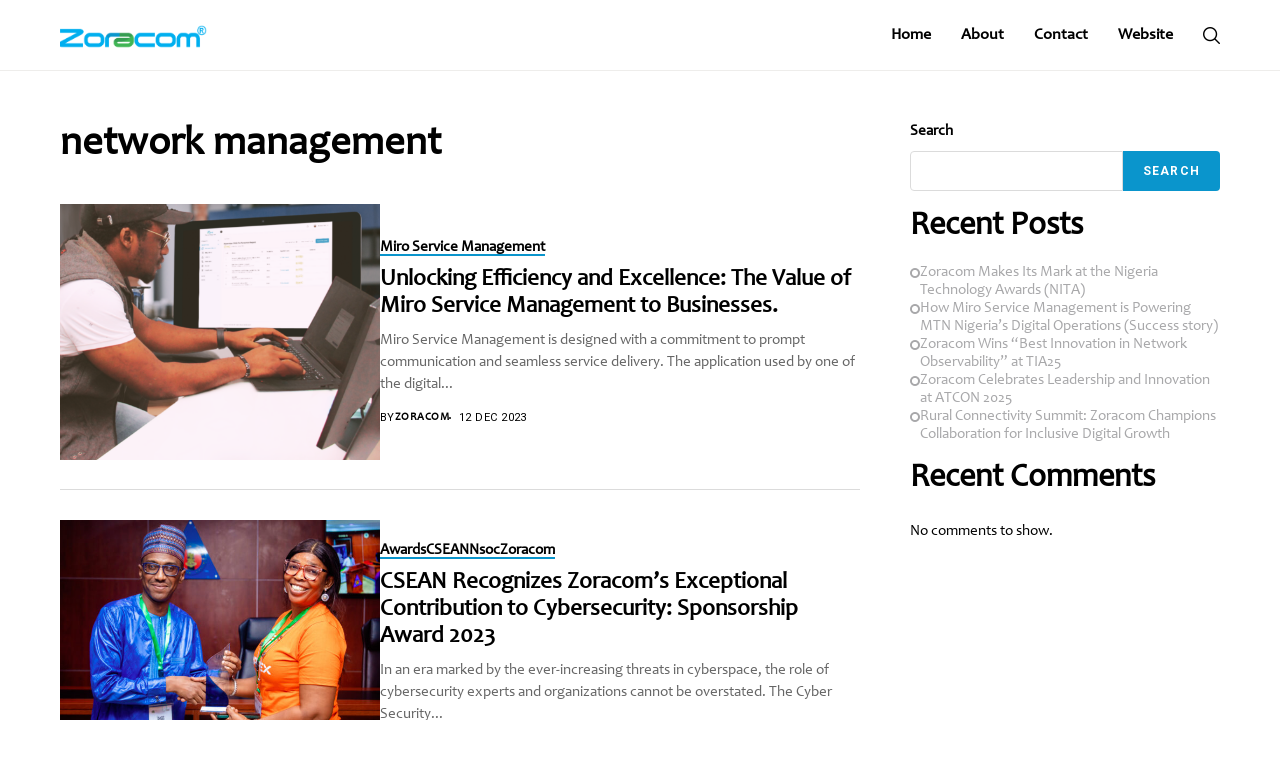

--- FILE ---
content_type: text/html; charset=UTF-8
request_url: https://blog.zoracom.com/tag/network-management/
body_size: 11960
content:
<!DOCTYPE html>
<!--[if IE 9 ]><html class="ie ie9" lang="en-GB"><![endif]-->
   <html lang="en-GB">
      <head>
         <meta charset="UTF-8">
         <meta name="viewport" content="width=device-width, initial-scale=1, maximum-scale=1">
                  <title>network management &#8211; Zoracom Blog</title>
<meta name='robots' content='max-image-preview:large' />
<link rel='dns-prefetch' href='//stats.wp.com' />
<link rel='dns-prefetch' href='//fonts.googleapis.com' />
<link rel="alternate" type="application/rss+xml" title="Zoracom Blog &raquo; Feed" href="https://blog.zoracom.com/feed/" />
<link rel="alternate" type="application/rss+xml" title="Zoracom Blog &raquo; Comments Feed" href="https://blog.zoracom.com/comments/feed/" />
<link rel="alternate" type="application/rss+xml" title="Zoracom Blog &raquo; network management Tag Feed" href="https://blog.zoracom.com/tag/network-management/feed/" />
		<!-- This site uses the Google Analytics by MonsterInsights plugin v9.11.1 - Using Analytics tracking - https://www.monsterinsights.com/ -->
		<!-- Note: MonsterInsights is not currently configured on this site. The site owner needs to authenticate with Google Analytics in the MonsterInsights settings panel. -->
					<!-- No tracking code set -->
				<!-- / Google Analytics by MonsterInsights -->
		<script>
window._wpemojiSettings = {"baseUrl":"https:\/\/s.w.org\/images\/core\/emoji\/14.0.0\/72x72\/","ext":".png","svgUrl":"https:\/\/s.w.org\/images\/core\/emoji\/14.0.0\/svg\/","svgExt":".svg","source":{"concatemoji":"https:\/\/blog.zoracom.com\/wp-includes\/js\/wp-emoji-release.min.js?ver=6.3.7"}};
/*! This file is auto-generated */
!function(i,n){var o,s,e;function c(e){try{var t={supportTests:e,timestamp:(new Date).valueOf()};sessionStorage.setItem(o,JSON.stringify(t))}catch(e){}}function p(e,t,n){e.clearRect(0,0,e.canvas.width,e.canvas.height),e.fillText(t,0,0);var t=new Uint32Array(e.getImageData(0,0,e.canvas.width,e.canvas.height).data),r=(e.clearRect(0,0,e.canvas.width,e.canvas.height),e.fillText(n,0,0),new Uint32Array(e.getImageData(0,0,e.canvas.width,e.canvas.height).data));return t.every(function(e,t){return e===r[t]})}function u(e,t,n){switch(t){case"flag":return n(e,"\ud83c\udff3\ufe0f\u200d\u26a7\ufe0f","\ud83c\udff3\ufe0f\u200b\u26a7\ufe0f")?!1:!n(e,"\ud83c\uddfa\ud83c\uddf3","\ud83c\uddfa\u200b\ud83c\uddf3")&&!n(e,"\ud83c\udff4\udb40\udc67\udb40\udc62\udb40\udc65\udb40\udc6e\udb40\udc67\udb40\udc7f","\ud83c\udff4\u200b\udb40\udc67\u200b\udb40\udc62\u200b\udb40\udc65\u200b\udb40\udc6e\u200b\udb40\udc67\u200b\udb40\udc7f");case"emoji":return!n(e,"\ud83e\udef1\ud83c\udffb\u200d\ud83e\udef2\ud83c\udfff","\ud83e\udef1\ud83c\udffb\u200b\ud83e\udef2\ud83c\udfff")}return!1}function f(e,t,n){var r="undefined"!=typeof WorkerGlobalScope&&self instanceof WorkerGlobalScope?new OffscreenCanvas(300,150):i.createElement("canvas"),a=r.getContext("2d",{willReadFrequently:!0}),o=(a.textBaseline="top",a.font="600 32px Arial",{});return e.forEach(function(e){o[e]=t(a,e,n)}),o}function t(e){var t=i.createElement("script");t.src=e,t.defer=!0,i.head.appendChild(t)}"undefined"!=typeof Promise&&(o="wpEmojiSettingsSupports",s=["flag","emoji"],n.supports={everything:!0,everythingExceptFlag:!0},e=new Promise(function(e){i.addEventListener("DOMContentLoaded",e,{once:!0})}),new Promise(function(t){var n=function(){try{var e=JSON.parse(sessionStorage.getItem(o));if("object"==typeof e&&"number"==typeof e.timestamp&&(new Date).valueOf()<e.timestamp+604800&&"object"==typeof e.supportTests)return e.supportTests}catch(e){}return null}();if(!n){if("undefined"!=typeof Worker&&"undefined"!=typeof OffscreenCanvas&&"undefined"!=typeof URL&&URL.createObjectURL&&"undefined"!=typeof Blob)try{var e="postMessage("+f.toString()+"("+[JSON.stringify(s),u.toString(),p.toString()].join(",")+"));",r=new Blob([e],{type:"text/javascript"}),a=new Worker(URL.createObjectURL(r),{name:"wpTestEmojiSupports"});return void(a.onmessage=function(e){c(n=e.data),a.terminate(),t(n)})}catch(e){}c(n=f(s,u,p))}t(n)}).then(function(e){for(var t in e)n.supports[t]=e[t],n.supports.everything=n.supports.everything&&n.supports[t],"flag"!==t&&(n.supports.everythingExceptFlag=n.supports.everythingExceptFlag&&n.supports[t]);n.supports.everythingExceptFlag=n.supports.everythingExceptFlag&&!n.supports.flag,n.DOMReady=!1,n.readyCallback=function(){n.DOMReady=!0}}).then(function(){return e}).then(function(){var e;n.supports.everything||(n.readyCallback(),(e=n.source||{}).concatemoji?t(e.concatemoji):e.wpemoji&&e.twemoji&&(t(e.twemoji),t(e.wpemoji)))}))}((window,document),window._wpemojiSettings);
</script>
<style>
img.wp-smiley,
img.emoji {
	display: inline !important;
	border: none !important;
	box-shadow: none !important;
	height: 1em !important;
	width: 1em !important;
	margin: 0 0.07em !important;
	vertical-align: -0.1em !important;
	background: none !important;
	padding: 0 !important;
}
</style>
	<link rel='stylesheet' id='wp-block-library-css' href='https://blog.zoracom.com/wp-includes/css/dist/block-library/style.min.css?ver=6.3.7' media='all' />
<style id='wp-block-library-inline-css'>
.has-text-align-justify{text-align:justify;}
</style>
<style id='wp-block-library-theme-inline-css'>
.wp-block-audio figcaption{color:#555;font-size:13px;text-align:center}.is-dark-theme .wp-block-audio figcaption{color:hsla(0,0%,100%,.65)}.wp-block-audio{margin:0 0 1em}.wp-block-code{border:1px solid #ccc;border-radius:4px;font-family:Menlo,Consolas,monaco,monospace;padding:.8em 1em}.wp-block-embed figcaption{color:#555;font-size:13px;text-align:center}.is-dark-theme .wp-block-embed figcaption{color:hsla(0,0%,100%,.65)}.wp-block-embed{margin:0 0 1em}.blocks-gallery-caption{color:#555;font-size:13px;text-align:center}.is-dark-theme .blocks-gallery-caption{color:hsla(0,0%,100%,.65)}.wp-block-image figcaption{color:#555;font-size:13px;text-align:center}.is-dark-theme .wp-block-image figcaption{color:hsla(0,0%,100%,.65)}.wp-block-image{margin:0 0 1em}.wp-block-pullquote{border-bottom:4px solid;border-top:4px solid;color:currentColor;margin-bottom:1.75em}.wp-block-pullquote cite,.wp-block-pullquote footer,.wp-block-pullquote__citation{color:currentColor;font-size:.8125em;font-style:normal;text-transform:uppercase}.wp-block-quote{border-left:.25em solid;margin:0 0 1.75em;padding-left:1em}.wp-block-quote cite,.wp-block-quote footer{color:currentColor;font-size:.8125em;font-style:normal;position:relative}.wp-block-quote.has-text-align-right{border-left:none;border-right:.25em solid;padding-left:0;padding-right:1em}.wp-block-quote.has-text-align-center{border:none;padding-left:0}.wp-block-quote.is-large,.wp-block-quote.is-style-large,.wp-block-quote.is-style-plain{border:none}.wp-block-search .wp-block-search__label{font-weight:700}.wp-block-search__button{border:1px solid #ccc;padding:.375em .625em}:where(.wp-block-group.has-background){padding:1.25em 2.375em}.wp-block-separator.has-css-opacity{opacity:.4}.wp-block-separator{border:none;border-bottom:2px solid;margin-left:auto;margin-right:auto}.wp-block-separator.has-alpha-channel-opacity{opacity:1}.wp-block-separator:not(.is-style-wide):not(.is-style-dots){width:100px}.wp-block-separator.has-background:not(.is-style-dots){border-bottom:none;height:1px}.wp-block-separator.has-background:not(.is-style-wide):not(.is-style-dots){height:2px}.wp-block-table{margin:0 0 1em}.wp-block-table td,.wp-block-table th{word-break:normal}.wp-block-table figcaption{color:#555;font-size:13px;text-align:center}.is-dark-theme .wp-block-table figcaption{color:hsla(0,0%,100%,.65)}.wp-block-video figcaption{color:#555;font-size:13px;text-align:center}.is-dark-theme .wp-block-video figcaption{color:hsla(0,0%,100%,.65)}.wp-block-video{margin:0 0 1em}.wp-block-template-part.has-background{margin-bottom:0;margin-top:0;padding:1.25em 2.375em}
</style>
<style id='ce4wp-subscribe-style-inline-css'>
.wp-block-ce4wp-subscribe{max-width:840px;margin:0 auto}.wp-block-ce4wp-subscribe .title{margin-bottom:0}.wp-block-ce4wp-subscribe .subTitle{margin-top:0;font-size:0.8em}.wp-block-ce4wp-subscribe .disclaimer{margin-top:5px;font-size:0.8em}.wp-block-ce4wp-subscribe .disclaimer .disclaimer-label{margin-left:10px}.wp-block-ce4wp-subscribe .inputBlock{width:100%;margin-bottom:10px}.wp-block-ce4wp-subscribe .inputBlock input{width:100%}.wp-block-ce4wp-subscribe .inputBlock label{display:inline-block}.wp-block-ce4wp-subscribe .submit-button{margin-top:25px;display:block}.wp-block-ce4wp-subscribe .required-text{display:inline-block;margin:0;padding:0;margin-left:0.3em}.wp-block-ce4wp-subscribe .onSubmission{height:0;max-width:840px;margin:0 auto}.wp-block-ce4wp-subscribe .firstNameSummary .lastNameSummary{text-transform:capitalize}.wp-block-ce4wp-subscribe .ce4wp-inline-notification{display:flex;flex-direction:row;align-items:center;padding:13px 10px;width:100%;height:40px;border-style:solid;border-color:orange;border-width:1px;border-left-width:4px;border-radius:3px;background:rgba(255,133,15,0.1);flex:none;order:0;flex-grow:1;margin:0px 0px}.wp-block-ce4wp-subscribe .ce4wp-inline-warning-text{font-style:normal;font-weight:normal;font-size:16px;line-height:20px;display:flex;align-items:center;color:#571600;margin-left:9px}.wp-block-ce4wp-subscribe .ce4wp-inline-warning-icon{color:orange}.wp-block-ce4wp-subscribe .ce4wp-inline-warning-arrow{color:#571600;margin-left:auto}.wp-block-ce4wp-subscribe .ce4wp-banner-clickable{cursor:pointer}.ce4wp-link{cursor:pointer}

.no-flex{display:block}.sub-header{margin-bottom:1em}


</style>
<link rel='stylesheet' id='mediaelement-css' href='https://blog.zoracom.com/wp-includes/js/mediaelement/mediaelementplayer-legacy.min.css?ver=4.2.17' media='all' />
<link rel='stylesheet' id='wp-mediaelement-css' href='https://blog.zoracom.com/wp-includes/js/mediaelement/wp-mediaelement.min.css?ver=6.3.7' media='all' />
<style id='classic-theme-styles-inline-css'>
/*! This file is auto-generated */
.wp-block-button__link{color:#fff;background-color:#32373c;border-radius:9999px;box-shadow:none;text-decoration:none;padding:calc(.667em + 2px) calc(1.333em + 2px);font-size:1.125em}.wp-block-file__button{background:#32373c;color:#fff;text-decoration:none}
</style>
<style id='global-styles-inline-css'>
body{--wp--preset--color--black: #000000;--wp--preset--color--cyan-bluish-gray: #abb8c3;--wp--preset--color--white: #ffffff;--wp--preset--color--pale-pink: #f78da7;--wp--preset--color--vivid-red: #cf2e2e;--wp--preset--color--luminous-vivid-orange: #ff6900;--wp--preset--color--luminous-vivid-amber: #fcb900;--wp--preset--color--light-green-cyan: #7bdcb5;--wp--preset--color--vivid-green-cyan: #00d084;--wp--preset--color--pale-cyan-blue: #8ed1fc;--wp--preset--color--vivid-cyan-blue: #0693e3;--wp--preset--color--vivid-purple: #9b51e0;--wp--preset--gradient--vivid-cyan-blue-to-vivid-purple: linear-gradient(135deg,rgba(6,147,227,1) 0%,rgb(155,81,224) 100%);--wp--preset--gradient--light-green-cyan-to-vivid-green-cyan: linear-gradient(135deg,rgb(122,220,180) 0%,rgb(0,208,130) 100%);--wp--preset--gradient--luminous-vivid-amber-to-luminous-vivid-orange: linear-gradient(135deg,rgba(252,185,0,1) 0%,rgba(255,105,0,1) 100%);--wp--preset--gradient--luminous-vivid-orange-to-vivid-red: linear-gradient(135deg,rgba(255,105,0,1) 0%,rgb(207,46,46) 100%);--wp--preset--gradient--very-light-gray-to-cyan-bluish-gray: linear-gradient(135deg,rgb(238,238,238) 0%,rgb(169,184,195) 100%);--wp--preset--gradient--cool-to-warm-spectrum: linear-gradient(135deg,rgb(74,234,220) 0%,rgb(151,120,209) 20%,rgb(207,42,186) 40%,rgb(238,44,130) 60%,rgb(251,105,98) 80%,rgb(254,248,76) 100%);--wp--preset--gradient--blush-light-purple: linear-gradient(135deg,rgb(255,206,236) 0%,rgb(152,150,240) 100%);--wp--preset--gradient--blush-bordeaux: linear-gradient(135deg,rgb(254,205,165) 0%,rgb(254,45,45) 50%,rgb(107,0,62) 100%);--wp--preset--gradient--luminous-dusk: linear-gradient(135deg,rgb(255,203,112) 0%,rgb(199,81,192) 50%,rgb(65,88,208) 100%);--wp--preset--gradient--pale-ocean: linear-gradient(135deg,rgb(255,245,203) 0%,rgb(182,227,212) 50%,rgb(51,167,181) 100%);--wp--preset--gradient--electric-grass: linear-gradient(135deg,rgb(202,248,128) 0%,rgb(113,206,126) 100%);--wp--preset--gradient--midnight: linear-gradient(135deg,rgb(2,3,129) 0%,rgb(40,116,252) 100%);--wp--preset--font-size--small: 13px;--wp--preset--font-size--medium: 20px;--wp--preset--font-size--large: 36px;--wp--preset--font-size--x-large: 42px;--wp--preset--spacing--20: 0.44rem;--wp--preset--spacing--30: 0.67rem;--wp--preset--spacing--40: 1rem;--wp--preset--spacing--50: 1.5rem;--wp--preset--spacing--60: 2.25rem;--wp--preset--spacing--70: 3.38rem;--wp--preset--spacing--80: 5.06rem;--wp--preset--shadow--natural: 6px 6px 9px rgba(0, 0, 0, 0.2);--wp--preset--shadow--deep: 12px 12px 50px rgba(0, 0, 0, 0.4);--wp--preset--shadow--sharp: 6px 6px 0px rgba(0, 0, 0, 0.2);--wp--preset--shadow--outlined: 6px 6px 0px -3px rgba(255, 255, 255, 1), 6px 6px rgba(0, 0, 0, 1);--wp--preset--shadow--crisp: 6px 6px 0px rgba(0, 0, 0, 1);}:where(.is-layout-flex){gap: 0.5em;}:where(.is-layout-grid){gap: 0.5em;}body .is-layout-flow > .alignleft{float: left;margin-inline-start: 0;margin-inline-end: 2em;}body .is-layout-flow > .alignright{float: right;margin-inline-start: 2em;margin-inline-end: 0;}body .is-layout-flow > .aligncenter{margin-left: auto !important;margin-right: auto !important;}body .is-layout-constrained > .alignleft{float: left;margin-inline-start: 0;margin-inline-end: 2em;}body .is-layout-constrained > .alignright{float: right;margin-inline-start: 2em;margin-inline-end: 0;}body .is-layout-constrained > .aligncenter{margin-left: auto !important;margin-right: auto !important;}body .is-layout-constrained > :where(:not(.alignleft):not(.alignright):not(.alignfull)){max-width: var(--wp--style--global--content-size);margin-left: auto !important;margin-right: auto !important;}body .is-layout-constrained > .alignwide{max-width: var(--wp--style--global--wide-size);}body .is-layout-flex{display: flex;}body .is-layout-flex{flex-wrap: wrap;align-items: center;}body .is-layout-flex > *{margin: 0;}body .is-layout-grid{display: grid;}body .is-layout-grid > *{margin: 0;}:where(.wp-block-columns.is-layout-flex){gap: 2em;}:where(.wp-block-columns.is-layout-grid){gap: 2em;}:where(.wp-block-post-template.is-layout-flex){gap: 1.25em;}:where(.wp-block-post-template.is-layout-grid){gap: 1.25em;}.has-black-color{color: var(--wp--preset--color--black) !important;}.has-cyan-bluish-gray-color{color: var(--wp--preset--color--cyan-bluish-gray) !important;}.has-white-color{color: var(--wp--preset--color--white) !important;}.has-pale-pink-color{color: var(--wp--preset--color--pale-pink) !important;}.has-vivid-red-color{color: var(--wp--preset--color--vivid-red) !important;}.has-luminous-vivid-orange-color{color: var(--wp--preset--color--luminous-vivid-orange) !important;}.has-luminous-vivid-amber-color{color: var(--wp--preset--color--luminous-vivid-amber) !important;}.has-light-green-cyan-color{color: var(--wp--preset--color--light-green-cyan) !important;}.has-vivid-green-cyan-color{color: var(--wp--preset--color--vivid-green-cyan) !important;}.has-pale-cyan-blue-color{color: var(--wp--preset--color--pale-cyan-blue) !important;}.has-vivid-cyan-blue-color{color: var(--wp--preset--color--vivid-cyan-blue) !important;}.has-vivid-purple-color{color: var(--wp--preset--color--vivid-purple) !important;}.has-black-background-color{background-color: var(--wp--preset--color--black) !important;}.has-cyan-bluish-gray-background-color{background-color: var(--wp--preset--color--cyan-bluish-gray) !important;}.has-white-background-color{background-color: var(--wp--preset--color--white) !important;}.has-pale-pink-background-color{background-color: var(--wp--preset--color--pale-pink) !important;}.has-vivid-red-background-color{background-color: var(--wp--preset--color--vivid-red) !important;}.has-luminous-vivid-orange-background-color{background-color: var(--wp--preset--color--luminous-vivid-orange) !important;}.has-luminous-vivid-amber-background-color{background-color: var(--wp--preset--color--luminous-vivid-amber) !important;}.has-light-green-cyan-background-color{background-color: var(--wp--preset--color--light-green-cyan) !important;}.has-vivid-green-cyan-background-color{background-color: var(--wp--preset--color--vivid-green-cyan) !important;}.has-pale-cyan-blue-background-color{background-color: var(--wp--preset--color--pale-cyan-blue) !important;}.has-vivid-cyan-blue-background-color{background-color: var(--wp--preset--color--vivid-cyan-blue) !important;}.has-vivid-purple-background-color{background-color: var(--wp--preset--color--vivid-purple) !important;}.has-black-border-color{border-color: var(--wp--preset--color--black) !important;}.has-cyan-bluish-gray-border-color{border-color: var(--wp--preset--color--cyan-bluish-gray) !important;}.has-white-border-color{border-color: var(--wp--preset--color--white) !important;}.has-pale-pink-border-color{border-color: var(--wp--preset--color--pale-pink) !important;}.has-vivid-red-border-color{border-color: var(--wp--preset--color--vivid-red) !important;}.has-luminous-vivid-orange-border-color{border-color: var(--wp--preset--color--luminous-vivid-orange) !important;}.has-luminous-vivid-amber-border-color{border-color: var(--wp--preset--color--luminous-vivid-amber) !important;}.has-light-green-cyan-border-color{border-color: var(--wp--preset--color--light-green-cyan) !important;}.has-vivid-green-cyan-border-color{border-color: var(--wp--preset--color--vivid-green-cyan) !important;}.has-pale-cyan-blue-border-color{border-color: var(--wp--preset--color--pale-cyan-blue) !important;}.has-vivid-cyan-blue-border-color{border-color: var(--wp--preset--color--vivid-cyan-blue) !important;}.has-vivid-purple-border-color{border-color: var(--wp--preset--color--vivid-purple) !important;}.has-vivid-cyan-blue-to-vivid-purple-gradient-background{background: var(--wp--preset--gradient--vivid-cyan-blue-to-vivid-purple) !important;}.has-light-green-cyan-to-vivid-green-cyan-gradient-background{background: var(--wp--preset--gradient--light-green-cyan-to-vivid-green-cyan) !important;}.has-luminous-vivid-amber-to-luminous-vivid-orange-gradient-background{background: var(--wp--preset--gradient--luminous-vivid-amber-to-luminous-vivid-orange) !important;}.has-luminous-vivid-orange-to-vivid-red-gradient-background{background: var(--wp--preset--gradient--luminous-vivid-orange-to-vivid-red) !important;}.has-very-light-gray-to-cyan-bluish-gray-gradient-background{background: var(--wp--preset--gradient--very-light-gray-to-cyan-bluish-gray) !important;}.has-cool-to-warm-spectrum-gradient-background{background: var(--wp--preset--gradient--cool-to-warm-spectrum) !important;}.has-blush-light-purple-gradient-background{background: var(--wp--preset--gradient--blush-light-purple) !important;}.has-blush-bordeaux-gradient-background{background: var(--wp--preset--gradient--blush-bordeaux) !important;}.has-luminous-dusk-gradient-background{background: var(--wp--preset--gradient--luminous-dusk) !important;}.has-pale-ocean-gradient-background{background: var(--wp--preset--gradient--pale-ocean) !important;}.has-electric-grass-gradient-background{background: var(--wp--preset--gradient--electric-grass) !important;}.has-midnight-gradient-background{background: var(--wp--preset--gradient--midnight) !important;}.has-small-font-size{font-size: var(--wp--preset--font-size--small) !important;}.has-medium-font-size{font-size: var(--wp--preset--font-size--medium) !important;}.has-large-font-size{font-size: var(--wp--preset--font-size--large) !important;}.has-x-large-font-size{font-size: var(--wp--preset--font-size--x-large) !important;}
.wp-block-navigation a:where(:not(.wp-element-button)){color: inherit;}
:where(.wp-block-post-template.is-layout-flex){gap: 1.25em;}:where(.wp-block-post-template.is-layout-grid){gap: 1.25em;}
:where(.wp-block-columns.is-layout-flex){gap: 2em;}:where(.wp-block-columns.is-layout-grid){gap: 2em;}
.wp-block-pullquote{font-size: 1.5em;line-height: 1.6;}
</style>
<link rel='stylesheet' id='contact-form-7-css' href='https://blog.zoracom.com/wp-content/plugins/contact-form-7/includes/css/styles.css?ver=5.8.1' media='all' />
<link rel='stylesheet' id='uaf_client_css-css' href='https://blog.zoracom.com/wp-content/uploads/useanyfont/uaf.css?ver=1696871217' media='all' />
<link rel='stylesheet' id='wesper_fonts_url-css' href='//fonts.googleapis.com/css?family=Inter+Tight%3A800%7CInter%3A400%7CRoboto%3A700%2C%2C500%2C700%2C400%2C&#038;display=swap&#038;ver=1.0.8' media='all' />
<link rel='stylesheet' id='wesper_layout-css' href='https://blog.zoracom.com/wp-content/themes/wesper/css/layout.css?ver=1.0.8' media='all' />
<link rel='stylesheet' id='wesper_style-css' href='https://blog.zoracom.com/wp-content/themes/wesper/style.css?ver=1.0.8' media='all' />
<style id='wesper_style-inline-css'>
body.options_dark_skin{ --jl-main-color: #1f9fc6; --jl-bg-color: #111; --jl-txt-color: #FFF; --jl-btn-bg: #454545; --jl-comment-btn-link: #454545; --jl-comment-btn-linkc: #FFF; --jl-menu-bg: #111; --jl-menu-line-color: #ffffff26; --jl-menu-color: #FFF; --jl-sub-bg-color: #222; --jl-sub-menu-color: #FFF; --jl-sub-line-color: #464646; --jl-topbar-bg: #000; --jl-topbar-color: #FFF; --jl-logo-bg: #111; --jl-logo-color: #FFF; --jl-single-color: #FFF; --jl-single-link-color: #0a95cc; --jl-single-link-hcolor: #0a95cc; --jl-except-color: #ddd; --jl-meta-color: #ddd; --jl-post-line-color: #49494b; --jl-author-bg: #454545; --jl-foot-bg: #000; --jl-foot-color: #a8a8aa; --jl-foot-link: #dcdcdc; --jl-foot-hlink: #0a95cc; --jl-foot-head: #FFF; --jl-foot-line: #49494b; } body{ --jl-main-width: 1200px; --jl-main-color: #0a95cc; --jl-bg-color: #FFF; --jl-txt-color: #000; --jl-txt-light: #FFF; --jl-btn-bg: #000; --jl-comment-btn-link: #F1F1F1; --jl-comment-btn-linkc: #000; --jl-desc-light: #ddd; --jl-meta-light: #bbb; --jl-button-radius: 4px; --jl-load-more-radius: 4px; --jl-load-more-width: 290px; --jl-load-more-height: 48px; --jl-menu-bg: #FFF; --jl-menu-line-color: #eeedeb; --jl-menu-color: #000; --jl-sub-bg-color: #f7f7f6; --jl-sub-menu-color: #000; --jl-sub-line-color: #ebebe3; --jl-topbar-bg: #000; --jl-topbar-color: #FFF; --jl-topbar-height: 35px; --jl-topbar-size: 15px; --jl-logo-bg: #FFF; --jl-logo-color: #000; --jl-single-title-size: 40px; --jl-single-color: #676767; --jl-single-link-color: #0a95cc; --jl-single-link-hcolor: #0a95cc; --jl-except-color: #666; --jl-meta-color: #0a0a0a; --jl-post-line-color: #dbdbdb; --jl-author-bg: #f8f7f5; --jl-post-related-size: 20px; --jl-foot-bg: #111; --jl-foot-color: #a8a8aa; --jl-foot-link: #dcdcdc; --jl-foot-hlink: #0a95cc; --jl-foot-head: #FFF; --jl-foot-line: #49494b; --jl-foot-menu-col: 1; --jl-foot-title-size: 18px; --jl-foot-font-size: 15px; --jl-foot-copyright: 14px; --jl-foot-menu-size: 14px; --jl-body-font: Inter; --jl-body-font-size: 15px; --jl-body-font-weight: 400; --jl-body-line-height: 1.5; --jl-logo-width: 150px; --jl-m-logo-width: 120px; --jl-s-logo-width: 150px; --jl-fot-logo-width: 150px; --jl-title-font: Inter Tight; --jl-title-font-weight: 800; --jl-title-transform: none; --jl-title-space: 0em; --jl-title-line-height: 1.2; --jl-content-font-size: 16px; --jl-content-line-height: 1.8; --jl-sec-topbar-height: 35px; --jl-sec-menu-height: 70px; --jl-sec-logo-height: 120px; --jl-menu-font: Roboto; --jl-menu-font-size: 16px; --jl-menu-font-weight: 700; --jl-menu-transform: capitalize; --jl-menu-space: 0em; --jl-spacing-menu: 30px; --jl-submenu-font-size: 14px; --jl-submenu-font-weight: 500; --jl-submenu-transform: capitalize; --jl-submenu-space: 0em; --jl-cat-font-size: 15px; --jl-cat-font-weight: 700; --jl-cat-font-space: 0em; --jl-cat-transform: capitalize; --jl-meta-font-size: 11px; --jl-meta-font-weight: 400; --jl-meta-a-font-weight: 600; --jl-meta-font-space: .04em; --jl-meta-transform: uppercase; --jl-button-font-size: 12px; --jl-button-font-weight: 700; --jl-button-transform: uppercase; --jl-button-space: 0.1em; --jl-loadmore-font-size: 12px; --jl-loadmore-font-weight: 700; --jl-loadmore-transform: uppercase; --jl-loadmore-space: 0.1em; --jl-border-rounded: 0px; --jl-top-rounded: 60px; --jl-cookie-des-size: 13px; --jl-cookie-btn-size: 12px; --jl-cookie-btn-space: 0em; --jl-cookie-btn-transform: capitalize; --jl-widget-fsize: 18px; --jl-widget-space: 0em; --jl-widget-transform: uppercase; } .jlc-container{max-width: 1200px;} .logo_small_wrapper_table .logo_small_wrapper a .jl_logo_w { position: absolute;top: 0px;left: 0px;opacity: 0; } .logo_small_wrapper_table .logo_small_wrapper .logo_link img{ max-width: var(--jl-logo-width); } .jl_sleft_side .jl_smmain_side{ order: 1; padding-left: 20px; padding-right: 30px; } .jl_sleft_side .jl_smmain_con{ order: 2; } .jl_rd_wrap{ top: 0; } .jl_rd_read{ height: 5px; background-color: #8100ff; background-image: linear-gradient(to right, #ff0080 0%, #8100ff 100%); } 
</style>
<link rel='stylesheet' id='magnific-popup-css' href='https://blog.zoracom.com/wp-content/themes/wesper/css/magnific-popup.css?ver=1.0.8' media='all' />
<link rel='stylesheet' id='swiper-css' href='https://blog.zoracom.com/wp-content/plugins/elementor/assets/lib/swiper/v8/css/swiper.min.css?ver=8.4.5' media='all' />
<link rel='stylesheet' id='jetpack_css-css' href='https://blog.zoracom.com/wp-content/plugins/jetpack/css/jetpack.css?ver=12.6.3' media='all' />
<script src='https://blog.zoracom.com/wp-includes/js/jquery/jquery.min.js?ver=3.7.0' id='jquery-core-js'></script>
<script src='https://blog.zoracom.com/wp-includes/js/jquery/jquery-migrate.min.js?ver=3.4.1' id='jquery-migrate-js'></script>
<link rel="https://api.w.org/" href="https://blog.zoracom.com/wp-json/" /><link rel="alternate" type="application/json" href="https://blog.zoracom.com/wp-json/wp/v2/tags/23" /><link rel="EditURI" type="application/rsd+xml" title="RSD" href="https://blog.zoracom.com/xmlrpc.php?rsd" />
<meta name="generator" content="WordPress 6.3.7" />
	<style>img#wpstats{display:none}</style>
		<meta name="generator" content="Elementor 3.16.5; features: e_dom_optimization, e_optimized_assets_loading, e_optimized_css_loading, additional_custom_breakpoints; settings: css_print_method-external, google_font-enabled, font_display-swap">
<link rel="icon" href="https://blog.zoracom.com/wp-content/uploads/2023/10/zorafavicon-150x150.png" sizes="32x32" />
<link rel="icon" href="https://blog.zoracom.com/wp-content/uploads/2023/10/zorafavicon.png" sizes="192x192" />
<link rel="apple-touch-icon" href="https://blog.zoracom.com/wp-content/uploads/2023/10/zorafavicon.png" />
<meta name="msapplication-TileImage" content="https://blog.zoracom.com/wp-content/uploads/2023/10/zorafavicon.png" />
<style id="wp-custom-css">.widget {
	margin-bottom: 16.5px !important;
}

.widget ul li a {
	color: #A8A8AA;
		font-weight: 500
}

.jlc-col-md-3 {
	width: 200px;
}

.jlc-col-md-3:nth-child(1) {
	width: 400px;
}

.wp-block-image, .wp-block-embed, .wp-block-gallery{
margin-top: -15px
}

#block-22 {
	width: 800px;
	
}

.footer-columns > .jlc-container > .jlc-row > .jlc-col-md-3:nth-child(4) {
	width: 300px;
}

.footer-columns > .jlc-container > .jlc-row > .jlc-col-md-3:nth-child(4) p {
  line-height: 2;
	margin-top: -40px
}


.footer-columns > .jlc-container > .jlc-row > .jlc-col-md-3:nth-child(4) strong, b {
	line-height: 2;
	display: inline-block;
	margin-top: 5px;
	color: white;
	font-size: 16px
}


.footer-columns > .jlc-container > .jlc-row > .jlc-col-md-3:nth-child(4) b {
	margin-top: 20px;
	
}

.post_content p {
	text-align: justify
}

@media (max-width: 1023px) {
 #block-9 {
	height: 50px
	}
	.jlc-col-md-3:nth-child(2) {
margin-top: -50px	}
	
	.widget-title > h2 {
		margin-bottom: -15px
	}
	
	.footer-columns > .jlc-container > .jlc-row > .jlc-col-md-3:nth-child(4) b {
	margin-top: 15px;
	
}
	
	.footer-columns > .jlc-container > .jlc-row  {
		text-align: center;
		display: flex;
		flex-direction: column;
		justify-content: center;
		align-content: center;
		align-items: center
	}
}

@media (min-width: 1024px) {
	
	.footer-columns > .jlc-container > .jlc-row  {
		display: grid;
		grid-template-columns: repeat(4, 1fr);
	}
	
	
.jlc-col-md-3:nth-child(1) {
	width: 300px;
} 
}


@media (min-width: 1200px) {
	
.jlc-col-md-3:nth-child(1) {
	width: 400px;
} 
}</style>         
      </head>
      <body class="archive tag tag-network-management tag-23 wp-custom-logo wp-embed-responsive logo_foot_white logo_sticky_normal jl_weg_title jl_sright_side jl_nav_stick jl_nav_active jl_nav_slide mobile_nav_class is-lazyload   jl_en_day_night jl-has-sidebar jl_tline elementor-default elementor-kit-44">         
                 <div class="options_layout_wrapper jl_clear_at">
         <div class="options_layout_container tp_head_off">
         <header class="jlc-hmain-w jlc-hop1 jl_base_menu jl_md_main">
    <div class="jlc-hmain-in">
    <div class="jlc-container">
            <div class="jlc-row">
                <div class="jlc-col-md-12">    
                    <div class="jl_hwrap">            
                        <div class="logo_small_wrapper_table">
                            <div class="logo_small_wrapper">
                            <a class="logo_link" href="https://blog.zoracom.com/">
                                <span>
                                                                                                <img class="jl_logo_n" src="https://blog.zoracom.com/wp-content/uploads/2023/10/cropped-cropped-Zoracom.png" alt="" />
                                                                                                                                <img class="jl_logo_w" src="https://blog.zoracom.com/wp-content/uploads/2023/10/cropped-cropped-Zoracom.png" alt="" />
                                                                </span>
                            </a>
                            </div>
                        </div>        
        <div class="jl_hd1_nav">
        <div class="menu-primary-container navigation_wrapper">
                        <ul id="menu-home" class="jl_main_menu"><li class="menu-item menu-item-type-custom menu-item-object-custom menu-item-home"><a href="https://blog.zoracom.com"><span class="jl_mblt">Home</span></a></li>
<li class="menu-item menu-item-type-custom menu-item-object-custom"><a href="https://www.zoracom.com/about"><span class="jl_mblt">About</span></a></li>
<li class="menu-item menu-item-type-custom menu-item-object-custom"><a href="https://www.zoracom.com/contact"><span class="jl_mblt">Contact</span></a></li>
<li class="menu-item menu-item-type-custom menu-item-object-custom"><a href="https://www.zoracom.com/"><span class="jl_mblt">Website</span></a></li>
</ul>                    </div>        
        <div class="search_header_menu jl_nav_mobile">                        
                            <div class="search_header_wrapper search_form_menu_personal_click"><i class="jli-search"></i></div>
                                    
            <div class="menu_mobile_icons jl_tog_mob "><div class="jlm_w"><span class="jlma"></span><span class="jlmb"></span><span class="jlmc"></span></div></div>
        </div>
        </div>
    </div>
    </div>
</div>
</div>
</div>
</header>
<header class="jlc-stick-main-w jlc-hop1 jl_cus_sihead jl_r_menu">
    <div class="jlc-stick-main-in">
    <div class="jlc-container">
            <div class="jlc-row">
                <div class="jlc-col-md-12">    
                    <div class="jl_hwrap">    
                        <div class="logo_small_wrapper_table">
                            <div class="logo_small_wrapper">
                            <a class="logo_link" href="https://blog.zoracom.com/">
                                                                                                <img class="jl_logo_n" src="https://blog.zoracom.com/wp-content/uploads/2023/10/cropped-cropped-Zoracom.png" alt="" />
                                                                                                                                <img class="jl_logo_w" src="https://blog.zoracom.com/wp-content/uploads/2023/10/cropped-cropped-Zoracom.png" alt="" />
                                                            </a>
                            </div>
                        </div>
        <div class="jl_hd1_nav">
        <div class="menu-primary-container navigation_wrapper">
                        <ul id="menu-home-1" class="jl_main_menu"><li class="menu-item menu-item-type-custom menu-item-object-custom menu-item-home"><a href="https://blog.zoracom.com"><span class="jl_mblt">Home</span></a></li>
<li class="menu-item menu-item-type-custom menu-item-object-custom"><a href="https://www.zoracom.com/about"><span class="jl_mblt">About</span></a></li>
<li class="menu-item menu-item-type-custom menu-item-object-custom"><a href="https://www.zoracom.com/contact"><span class="jl_mblt">Contact</span></a></li>
<li class="menu-item menu-item-type-custom menu-item-object-custom"><a href="https://www.zoracom.com/"><span class="jl_mblt">Website</span></a></li>
</ul>                    </div>
        <div class="search_header_menu jl_nav_mobile">                        
                            <div class="search_header_wrapper search_form_menu_personal_click"><i class="jli-search"></i></div>
                                    
            <div class="menu_mobile_icons jl_tog_mob "><div class="jlm_w"><span class="jlma"></span><span class="jlmb"></span><span class="jlmc"></span></div></div>
        </div>
        </div>
    </div>
    </div>
    </div>
    </div>
    </div>
</header>
<div id="jl_sb_nav" class="jl_mobile_nav_wrapper">
            <div id="nav" class="jl_mobile_nav_inner">
               <div class="logo_small_wrapper_table">
                  <div class="logo_small_wrapper">
                     <a class="logo_link" href="https://blog.zoracom.com/">
                                                                        <img class="jl_logo_n" src="https://blog.zoracom.com/wp-content/uploads/2023/10/cropped-cropped-Zoracom.png" alt="" />
                                                                                                <img class="jl_logo_w" src="https://blog.zoracom.com/wp-content/uploads/2023/10/cropped-cropped-Zoracom.png" alt="" />
                                             </a>
                  </div>
               </div>
               <div class="menu_mobile_icons mobile_close_icons closed_menu"><span class="jl_close_wapper"><span class="jl_close_1"></span><span class="jl_close_2"></span></span></div>
                              <ul id="mobile_menu_slide" class="menu_moble_slide"><li class="menu-item menu-item-type-custom menu-item-object-custom menu-item-home menu-item-38"><a href="https://blog.zoracom.com">Home<span class="border-menu"></span></a></li>
<li class="menu-item menu-item-type-custom menu-item-object-custom menu-item-39"><a href="https://www.zoracom.com/about">About<span class="border-menu"></span></a></li>
<li class="menu-item menu-item-type-custom menu-item-object-custom menu-item-40"><a href="https://www.zoracom.com/contact">Contact<span class="border-menu"></span></a></li>
<li class="menu-item menu-item-type-custom menu-item-object-custom menu-item-41"><a href="https://www.zoracom.com/">Website<span class="border-menu"></span></a></li>
</ul>                              <div id="block-5" class="widget widget_block"><div class="wp-block-group is-layout-flow wp-block-group-is-layout-flow"><div class="wp-block-group__inner-container"><h2 class="wp-block-heading">Archives</h2><ul class="wp-block-archives-list wp-block-archives">	<li><a href='https://blog.zoracom.com/2025/12/'>December 2025</a></li>
	<li><a href='https://blog.zoracom.com/2025/10/'>October 2025</a></li>
	<li><a href='https://blog.zoracom.com/2025/08/'>August 2025</a></li>
	<li><a href='https://blog.zoracom.com/2025/06/'>June 2025</a></li>
	<li><a href='https://blog.zoracom.com/2025/05/'>May 2025</a></li>
	<li><a href='https://blog.zoracom.com/2025/02/'>February 2025</a></li>
	<li><a href='https://blog.zoracom.com/2024/11/'>November 2024</a></li>
	<li><a href='https://blog.zoracom.com/2024/10/'>October 2024</a></li>
	<li><a href='https://blog.zoracom.com/2024/09/'>September 2024</a></li>
	<li><a href='https://blog.zoracom.com/2024/06/'>June 2024</a></li>
	<li><a href='https://blog.zoracom.com/2024/03/'>March 2024</a></li>
	<li><a href='https://blog.zoracom.com/2023/12/'>December 2023</a></li>
	<li><a href='https://blog.zoracom.com/2023/11/'>November 2023</a></li>
	<li><a href='https://blog.zoracom.com/2023/10/'>October 2023</a></li>
</ul></div></div></div><div id="block-6" class="widget widget_block"><div class="wp-block-group is-layout-flow wp-block-group-is-layout-flow"><div class="wp-block-group__inner-container"><h2 class="wp-block-heading">Categories</h2><ul class="wp-block-categories-list wp-block-categories">	<li class="cat-item cat-item-42"><a href="https://blog.zoracom.com/category/10th-anniversary/">10th Anniversary</a>
</li>
	<li class="cat-item cat-item-9"><a href="https://blog.zoracom.com/category/awards/">awards</a>
</li>
	<li class="cat-item cat-item-20"><a href="https://blog.zoracom.com/category/csean/">CSEAN</a>
</li>
	<li class="cat-item cat-item-16"><a href="https://blog.zoracom.com/category/customer-service-week-2023/">customer service week 2023</a>
</li>
	<li class="cat-item cat-item-48"><a href="https://blog.zoracom.com/category/cybersecurity/">Cybersecurity</a>
</li>
	<li class="cat-item cat-item-34"><a href="https://blog.zoracom.com/category/dnc2023/">DNC2023</a>
</li>
	<li class="cat-item cat-item-39"><a href="https://blog.zoracom.com/category/miro-service-management/">Miro Service Management</a>
</li>
	<li class="cat-item cat-item-35"><a href="https://blog.zoracom.com/category/miro-service-management-application/">Miro Service Management Application</a>
</li>
	<li class="cat-item cat-item-25"><a href="https://blog.zoracom.com/category/nfw2023/">NFW2023</a>
</li>
	<li class="cat-item cat-item-26"><a href="https://blog.zoracom.com/category/nigeriafintechweek/">Nigeriafintechweek</a>
</li>
	<li class="cat-item cat-item-7"><a href="https://blog.zoracom.com/category/nsoc/">nsoc</a>
</li>
	<li class="cat-item cat-item-55"><a href="https://blog.zoracom.com/category/awards/tech-innovation-awards-2025/">Tech Innovation Awards 2025</a>
</li>
	<li class="cat-item cat-item-6"><a href="https://blog.zoracom.com/category/zoracom/">zoracom</a>
</li>
	<li class="cat-item cat-item-1"><a href="https://blog.zoracom.com/category/uncategorized/">Zoracom Award</a>
</li>
</ul></div></div></div>            </div>
            <div class="nav_mb_f">
            <ul class="jl_sh_ic_li">
                                                                                                                                                                                                
                
        </ul>            <div class="cp_txt"></div>
            </div>            
         </div>
         <div class="search_form_menu_personal">
            <div class="menu_mobile_large_close"><span class="jl_close_wapper search_form_menu_personal_click"><span class="jl_close_1"></span><span class="jl_close_2"></span></span></div>
            <form method="get" class="searchform_theme" action="https://blog.zoracom.com/">
    <input type="text" placeholder="Type to search..." value="" name="s" class="search_btn" />
    <button type="submit" class="button"><i class="jli-search"></i></button>
</form>         </div>
         <div class="mobile_menu_overlay"></div><div class="jl_block_content">
    <div class="jlc-container">
        <div class="jlc-row">
            <div class="jlc-col-md-8 jl_main_achv jl_achv_tpl_list">
                        <div class="jl_pc_sec_title"><h1 class="jl_pc_sec_h">network management</h1></div>                <div class="jl_clear_at block-section jl-main-block jl_wrapper_cat" data-page_current= 1 data-page_max= 1 data-posts_per_page= 10 data-order= date_post data-section_style= jl_cat_list data-tags= network management >
                 <div class="jl_clear_at">
                    <div class="jl_main_list_cw jl_wrap_eb jl_clear_at jl_lm_list">
                      <div class="jl_fli_wrap jl-roww jl_contain jl-col-row">
                        <div class="jl_clist_layout jl_lisep post-269 post type-post status-publish format-standard has-post-thumbnail hentry category-miro-service-management tag-miro-solution tag-network-management">
	<div class="jl_li_in">
					<div class="jl_img_holder">
				<div class="jl_imgw jl_radus_e">
				    <div class="jl_imgin"> <img width="600" height="407" src="https://blog.zoracom.com/wp-content/uploads/2023/12/Untitled-design-16-600x407.png" class="attachment-wesper_list size-wesper_list wp-post-image" alt="" decoding="async" fetchpriority="high" srcset="https://blog.zoracom.com/wp-content/uploads/2023/12/Untitled-design-16-600x407.png 600w, https://blog.zoracom.com/wp-content/uploads/2023/12/Untitled-design-16-300x203.png 300w, https://blog.zoracom.com/wp-content/uploads/2023/12/Untitled-design-16-1024x694.png 1024w, https://blog.zoracom.com/wp-content/uploads/2023/12/Untitled-design-16-768x521.png 768w, https://blog.zoracom.com/wp-content/uploads/2023/12/Untitled-design-16-1536x1041.png 1536w, https://blog.zoracom.com/wp-content/uploads/2023/12/Untitled-design-16-1600x1085.png 1600w, https://blog.zoracom.com/wp-content/uploads/2023/12/Untitled-design-16-1100x746.png 1100w, https://blog.zoracom.com/wp-content/uploads/2023/12/Untitled-design-16-20x14.png 20w, https://blog.zoracom.com/wp-content/uploads/2023/12/Untitled-design-16.png 1900w" sizes="(max-width: 600px) 100vw, 600px" /></div>
				        				        				        <a class="jl_imgl" href="https://blog.zoracom.com/2023/12/12/unlocking-efficiency-and-excellence-the-value-of-miro-service-management-to-businesses/"></a>
				</div> 
			</div> 
		                            
		<div class="jl_fe_text">    
			<span class="jl_f_cat jl_lb1"><a class="jl_cat_txt jl_cat39" href="https://blog.zoracom.com/category/miro-service-management/"><span>Miro Service Management</span></a></span>			<h3 class="jl_fe_title"><a href="https://blog.zoracom.com/2023/12/12/unlocking-efficiency-and-excellence-the-value-of-miro-service-management-to-businesses/">Unlocking Efficiency and Excellence: The Value of Miro Service Management to Businesses.</a></h3>
			<p class="jl_fe_des">Miro Service Management is designed with a commitment to prompt communication and seamless service delivery. The application used by one of the digital... </p>
			<span class="jl_post_meta"><span class="jl_author_img_w">By <a href="https://blog.zoracom.com/author/philomina/" title="Posts by Zoracom" rel="author">Zoracom</a></span><span class="post-date">12 Dec 2023</span></span>                
		</div>
	</div>
</div><div class="jl_clist_layout jl_lisep post-209 post type-post status-publish format-standard has-post-thumbnail hentry category-awards category-csean category-nsoc category-zoracom tag-awards tag-csean tag-cybersecurity tag-network-management tag-zoracom">
	<div class="jl_li_in">
					<div class="jl_img_holder">
				<div class="jl_imgw jl_radus_e">
				    <div class="jl_imgin"> <img width="600" height="581" src="https://blog.zoracom.com/wp-content/uploads/2023/10/9Q3A8495-600x581.jpg" class="attachment-wesper_list size-wesper_list wp-post-image" alt="" decoding="async" srcset="https://blog.zoracom.com/wp-content/uploads/2023/10/9Q3A8495-600x581.jpg 600w, https://blog.zoracom.com/wp-content/uploads/2023/10/9Q3A8495-300x290.jpg 300w, https://blog.zoracom.com/wp-content/uploads/2023/10/9Q3A8495-1024x991.jpg 1024w, https://blog.zoracom.com/wp-content/uploads/2023/10/9Q3A8495-768x743.jpg 768w, https://blog.zoracom.com/wp-content/uploads/2023/10/9Q3A8495-1536x1487.jpg 1536w, https://blog.zoracom.com/wp-content/uploads/2023/10/9Q3A8495-2048x1982.jpg 2048w, https://blog.zoracom.com/wp-content/uploads/2023/10/9Q3A8495-1600x1549.jpg 1600w, https://blog.zoracom.com/wp-content/uploads/2023/10/9Q3A8495-1100x1065.jpg 1100w, https://blog.zoracom.com/wp-content/uploads/2023/10/9Q3A8495-20x19.jpg 20w" sizes="(max-width: 600px) 100vw, 600px" /></div>
				        				        				        <a class="jl_imgl" href="https://blog.zoracom.com/2023/10/10/csean-recognizes-zoracoms-exceptional-contribution-to-cybersecurity-sponsorship-award-2023/"></a>
				</div> 
			</div> 
		                            
		<div class="jl_fe_text">    
			<span class="jl_f_cat jl_lb1"><a class="jl_cat_txt jl_cat9" href="https://blog.zoracom.com/category/awards/"><span>awards</span></a><a class="jl_cat_txt jl_cat20" href="https://blog.zoracom.com/category/csean/"><span>CSEAN</span></a><a class="jl_cat_txt jl_cat7" href="https://blog.zoracom.com/category/nsoc/"><span>nsoc</span></a><a class="jl_cat_txt jl_cat6" href="https://blog.zoracom.com/category/zoracom/"><span>zoracom</span></a></span>			<h3 class="jl_fe_title"><a href="https://blog.zoracom.com/2023/10/10/csean-recognizes-zoracoms-exceptional-contribution-to-cybersecurity-sponsorship-award-2023/">CSEAN Recognizes Zoracom’s Exceptional Contribution to Cybersecurity: Sponsorship Award 2023</a></h3>
			<p class="jl_fe_des">In an era marked by the ever-increasing threats in cyberspace, the role of cybersecurity experts and organizations cannot be overstated. The Cyber Security... </p>
			<span class="jl_post_meta"><span class="jl_author_img_w">By <a href="https://blog.zoracom.com/author/philomina/" title="Posts by Zoracom" rel="author">Zoracom</a></span><span class="post-date">10 Oct 2023</span></span>                
		</div>
	</div>
</div>                      </div>
                    </div>
                    <nav class="jellywp_pagination"></nav>                </div>
              </div>
            </div>
            <div class="jlc-col-md-4 jl_smmain_side">
              <div class="jl_sidebar_w">
                <div id="block-2" class="widget widget_block widget_search"><form role="search" method="get" action="https://blog.zoracom.com/" class="wp-block-search__button-outside wp-block-search__text-button wp-block-search"><label class="wp-block-search__label" for="wp-block-search__input-3" >Search</label><div class="wp-block-search__inside-wrapper " ><input class="wp-block-search__input" id="wp-block-search__input-3" placeholder="" value="" type="search" name="s" required /><button aria-label="Search" class="wp-block-search__button wp-element-button" type="submit" >Search</button></div></form></div><div id="block-3" class="widget widget_block"><div class="wp-block-group is-layout-flow wp-block-group-is-layout-flow"><div class="wp-block-group__inner-container"><h2 class="wp-block-heading">Recent Posts</h2><ul class="wp-block-latest-posts__list wp-block-latest-posts"><li><a class="wp-block-latest-posts__post-title" href="https://blog.zoracom.com/2025/12/08/zoracom-makes-its-mark-at-the-nigeria-technology-awards-nita/">Zoracom Makes Its Mark at the Nigeria Technology Awards (NITA)</a></li>
<li><a class="wp-block-latest-posts__post-title" href="https://blog.zoracom.com/2025/12/03/how-miro-service-management-is-powering-mtn-nigerias-digital-operations-success-story/">How Miro Service Management is Powering MTN Nigeria’s Digital Operations (Success story)</a></li>
<li><a class="wp-block-latest-posts__post-title" href="https://blog.zoracom.com/2025/12/03/zoracom-wins-best-innovation-in-network-observability-at-tia25/">Zoracom Wins “Best Innovation in Network Observability” at TIA25</a></li>
<li><a class="wp-block-latest-posts__post-title" href="https://blog.zoracom.com/2025/12/01/zoracom-celebrates-leadership-and-innovation-at-atcon-2025/">Zoracom Celebrates Leadership and Innovation at ATCON 2025</a></li>
<li><a class="wp-block-latest-posts__post-title" href="https://blog.zoracom.com/2025/10/24/rural-connectivity-summit-zoracom-champions-collaboration-for-inclusive-digital-growth/">Rural Connectivity Summit: Zoracom Champions Collaboration for Inclusive Digital Growth</a></li>
</ul></div></div></div><div id="block-4" class="widget widget_block"><div class="wp-block-group is-layout-flow wp-block-group-is-layout-flow"><div class="wp-block-group__inner-container"><h2 class="wp-block-heading">Recent Comments</h2><div class="no-comments wp-block-latest-comments">No comments to show.</div></div></div></div>              </div>
            </div>
        </div>
    </div>
</div><footer id="footer-container" class="jl_foot_wrap">
  <div class="footer-columns">
        <div class="jlc-container">
            <div class="jlc-row">
                                        <div class="jlc-col-md-3">
                        <div id="block-37" class="widget widget_block widget_media_image">
<figure class="wp-block-image size-large is-resized"><img decoding="async" loading="lazy" src="https://blog.zoracom.com/wp-content/uploads/2023/10/cropped-cropped-Zoracom-1024x185.png" alt="" class="wp-image-25" style="width:247px;height:44px" width="247" height="44" srcset="https://blog.zoracom.com/wp-content/uploads/2023/10/cropped-cropped-Zoracom-1024x185.png 1024w, https://blog.zoracom.com/wp-content/uploads/2023/10/cropped-cropped-Zoracom-300x54.png 300w, https://blog.zoracom.com/wp-content/uploads/2023/10/cropped-cropped-Zoracom-768x139.png 768w, https://blog.zoracom.com/wp-content/uploads/2023/10/cropped-cropped-Zoracom-1536x278.png 1536w, https://blog.zoracom.com/wp-content/uploads/2023/10/cropped-cropped-Zoracom.png 1563w" sizes="(max-width: 247px) 100vw, 247px" /></figure>
</div><div id="block-15" class="widget widget_block widget_text">
<p style="margin-top: -20px">A technology company for cybersecurity, observability &amp; infrastructure management.</p>
</div>                        </div>
                        <div class="jlc-col-md-3">
                        <div id="nav_menu-5" class="widget widget_nav_menu"><div class="widget-title"><h2 class="jl_title_c">Services</h2></div><div class="menu-services-container"><ul id="menu-services" class="menu"><li class="menu-item menu-item-type-custom menu-item-object-custom menu-item-82"><a href="https://www.zoracom.com/services#observability">Observability</a></li>
<li class="menu-item menu-item-type-custom menu-item-object-custom menu-item-83"><a href="https://www.zoracom.com/services#cybersecurity">Cybersecurity</a></li>
<li class="menu-item menu-item-type-custom menu-item-object-custom menu-item-84"><a href="https://www.zoracom.com/services#infrastructure">Infrastructure</a></li>
</ul></div></div>                        </div>
                        <div class="jlc-col-md-3">
                        <div id="nav_menu-7" class="widget widget_nav_menu"><div class="widget-title"><h2 class="jl_title_c">Products</h2></div><div class="menu-products-container"><ul id="menu-products" class="menu"><li class="menu-item menu-item-type-custom menu-item-object-custom menu-item-77"><a href="https://www.zoracom.com/miro">Miro</a></li>
<li class="menu-item menu-item-type-custom menu-item-object-custom menu-item-78"><a href="https://www.zoracom.com/fortrex">Fortrex</a></li>
<li class="menu-item menu-item-type-custom menu-item-object-custom menu-item-79"><a href="https://www.zoracom.com/zmart">Zmart</a></li>
<li class="menu-item menu-item-type-custom menu-item-object-custom menu-item-80"><a href="https://www.zoracom.com/nsoc">NSOC</a></li>
</ul></div></div>                        </div>
                        <div class="jlc-col-md-3">
                        <div id="block-21" class="widget widget_block">
<h2 class="wp-block-heading">CONTACT</h2>
</div><div id="block-25" class="widget widget_block widget_text">
<p><b>Enterprise Hubs,</b> <br>16A , Trinity Avenue, Victoria Island, Lagos, Nigeria.</p>
</div><div id="block-34" class="widget widget_block widget_text">
<p><strong>NSOC Building,</strong></p>
</div><div id="block-35" class="widget widget_block widget_text">
<p>Bafaj Crescent, Ogunfayo, Lekki-Epe Expressway, Lagos, Nigeria.</p>
</div><div id="block-27" class="widget widget_block widget_text">
<p>Email : info@zoracom.com</p>
</div><div id="block-28" class="widget widget_block widget_text">
<p>Phone : +234 (0)802 661 5660</p>
</div>                        </div>
                                </div>
        </div>
    </div></footer>
<div id="go-top"><a href="#go-top"><i class="jli-up-chevron-1"></i></a></div>
</div>
</div>
<script id='ce4wp_form_submit-js-extra'>
var ce4wp_form_submit_data = {"siteUrl":"https:\/\/blog.zoracom.com","url":"https:\/\/blog.zoracom.com\/wp-admin\/admin-ajax.php","nonce":"e20a702df7","listNonce":"40ecc39b07","activatedNonce":"9d80522d27"};
</script>
<script src='https://blog.zoracom.com/wp-content/plugins/creative-mail-by-constant-contact/assets/js/block/submit.js?ver=1765200483' id='ce4wp_form_submit-js'></script>
<script src='https://blog.zoracom.com/wp-content/plugins/contact-form-7/includes/swv/js/index.js?ver=5.8.1' id='swv-js'></script>
<script id='contact-form-7-js-extra'>
var wpcf7 = {"api":{"root":"https:\/\/blog.zoracom.com\/wp-json\/","namespace":"contact-form-7\/v1"}};
</script>
<script src='https://blog.zoracom.com/wp-content/plugins/contact-form-7/includes/js/index.js?ver=5.8.1' id='contact-form-7-js'></script>
<script src='https://blog.zoracom.com/wp-content/themes/wesper/js/swiper.min.js?ver=1.0.8' id='swiper-js'></script>
<script src='https://blog.zoracom.com/wp-content/themes/wesper/js/waypoints.min.js?ver=1.0.8' id='waypoints-js'></script>
<script src='https://blog.zoracom.com/wp-content/themes/wesper/js/cookie.min.js?ver=1.0.8' id='cookie-js'></script>
<script src='https://blog.zoracom.com/wp-content/themes/wesper/js/lazysizes.min.js?ver=1.0.8' id='lazysizes-js'></script>
<script src='https://blog.zoracom.com/wp-content/themes/wesper/js/magnific-popup.min.js?ver=1.0.8' id='magnific-popup-js'></script>
<script id='wesper-custom-js-extra'>
var jlParamsOpt = {"ajaxurl":"https:\/\/blog.zoracom.com\/wp-admin\/admin-ajax.php","opt_dark":"","pop_close_b":"<svg width=\"32\" height=\"32\" viewBox=\"0 0 32 32\"><g><path d=\"M 10.050,23.95c 0.39,0.39, 1.024,0.39, 1.414,0L 17,18.414l 5.536,5.536c 0.39,0.39, 1.024,0.39, 1.414,0 c 0.39-0.39, 0.39-1.024,0-1.414L 18.414,17l 5.536-5.536c 0.39-0.39, 0.39-1.024,0-1.414c-0.39-0.39-1.024-0.39-1.414,0 L 17,15.586L 11.464,10.050c-0.39-0.39-1.024-0.39-1.414,0c-0.39,0.39-0.39,1.024,0,1.414L 15.586,17l-5.536,5.536 C 9.66,22.926, 9.66,23.56, 10.050,23.95z\"><\/path><\/g><\/svg>","pop_nav_b":"<svg x=\"0px\" y=\"0px\" width=\"30px\" height=\"30px\" viewBox=\"0 0 30 30\" enable-background=\"new 0 0 30 30\" xml:space=\"preserve\"><g><polygon fill=\"#BABABA\" points=\"19.178,25.979 19.982,25.388 12.633,15.378 19.982,5.37 19.178,4.778 11.393,15.378\"><\/polygon><\/g><\/svg>"};
</script>
<script src='https://blog.zoracom.com/wp-content/themes/wesper/js/custom.js?ver=1.0.8' id='wesper-custom-js'></script>
<script defer src='https://stats.wp.com/e-202605.js' id='jetpack-stats-js'></script>
<script id="jetpack-stats-js-after">
_stq = window._stq || [];
_stq.push([ "view", {v:'ext',blog:'224221439',post:'0',tz:'1',srv:'blog.zoracom.com',j:'1:12.6.3'} ]);
_stq.push([ "clickTrackerInit", "224221439", "0" ]);
</script>
</body>
</html>


--- FILE ---
content_type: text/css
request_url: https://blog.zoracom.com/wp-content/uploads/useanyfont/uaf.css?ver=1696871217
body_size: 225
content:
				@font-face {
					font-family: 'candara';
					src: url('/wp-content/uploads/useanyfont/3515Candara.woff2') format('woff2'),
						url('/wp-content/uploads/useanyfont/3515Candara.woff') format('woff');
					  font-display: auto;
				}

				.candara{font-family: 'candara' !important;}

						h1, h2, h3, h4, h5, h6, .entry-title, body.single-post .entry-title, body.page .entry-title, body.category .entry-title, .widget-title, .site-title, .site-description, body, p, blockquote, li, a, strong, b, em, .menu-home-container li a, .menu-home-container li span, #menu-home li a, #menu-home li span, .menu-products-container li a, .menu-products-container li span, #menu-products li a, #menu-products li span, .menu-services-container li a, .menu-services-container li span, #menu-services li a, #menu-services li span{
					font-family: 'candara' !important;
				}
		